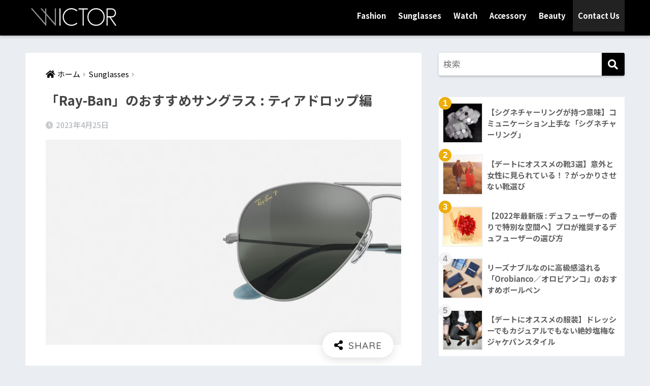

--- FILE ---
content_type: text/html; charset=UTF-8
request_url: https://wictor.jp/sunglasses/ray-ban_teardrop/
body_size: 13680
content:
<!doctype html>
<html lang="ja">
<head>
  <meta charset="utf-8">
  <meta http-equiv="X-UA-Compatible" content="IE=edge">
  <meta name="HandheldFriendly" content="True">
  <meta name="MobileOptimized" content="320">
  <meta name="viewport" content="width=device-width, initial-scale=1, viewport-fit=cover"/>
  <meta name="msapplication-TileColor" content="#000000">
  <meta name="theme-color" content="#000000">
  <link rel="pingback" href="https://wictor.jp/xmlrpc.php">
  <title>「Ray-Ban」のおすすめサングラス : ティアドロップ編 | WICTOR ／ ウィクトル</title>
<meta name='robots' content='max-image-preview:large' />
<link rel='dns-prefetch' href='//ajax.googleapis.com' />
<link rel='dns-prefetch' href='//fonts.googleapis.com' />
<link rel='dns-prefetch' href='//use.fontawesome.com' />
<link rel='dns-prefetch' href='//s.w.org' />
<link rel="alternate" type="application/rss+xml" title="WICTOR ／ ウィクトル &raquo; フィード" href="https://wictor.jp/feed/" />
<link rel="alternate" type="application/rss+xml" title="WICTOR ／ ウィクトル &raquo; コメントフィード" href="https://wictor.jp/comments/feed/" />
<script type="text/javascript">
window._wpemojiSettings = {"baseUrl":"https:\/\/s.w.org\/images\/core\/emoji\/14.0.0\/72x72\/","ext":".png","svgUrl":"https:\/\/s.w.org\/images\/core\/emoji\/14.0.0\/svg\/","svgExt":".svg","source":{"concatemoji":"https:\/\/wictor.jp\/wp-includes\/js\/wp-emoji-release.min.js"}};
/*! This file is auto-generated */
!function(e,a,t){var n,r,o,i=a.createElement("canvas"),p=i.getContext&&i.getContext("2d");function s(e,t){var a=String.fromCharCode,e=(p.clearRect(0,0,i.width,i.height),p.fillText(a.apply(this,e),0,0),i.toDataURL());return p.clearRect(0,0,i.width,i.height),p.fillText(a.apply(this,t),0,0),e===i.toDataURL()}function c(e){var t=a.createElement("script");t.src=e,t.defer=t.type="text/javascript",a.getElementsByTagName("head")[0].appendChild(t)}for(o=Array("flag","emoji"),t.supports={everything:!0,everythingExceptFlag:!0},r=0;r<o.length;r++)t.supports[o[r]]=function(e){if(!p||!p.fillText)return!1;switch(p.textBaseline="top",p.font="600 32px Arial",e){case"flag":return s([127987,65039,8205,9895,65039],[127987,65039,8203,9895,65039])?!1:!s([55356,56826,55356,56819],[55356,56826,8203,55356,56819])&&!s([55356,57332,56128,56423,56128,56418,56128,56421,56128,56430,56128,56423,56128,56447],[55356,57332,8203,56128,56423,8203,56128,56418,8203,56128,56421,8203,56128,56430,8203,56128,56423,8203,56128,56447]);case"emoji":return!s([129777,127995,8205,129778,127999],[129777,127995,8203,129778,127999])}return!1}(o[r]),t.supports.everything=t.supports.everything&&t.supports[o[r]],"flag"!==o[r]&&(t.supports.everythingExceptFlag=t.supports.everythingExceptFlag&&t.supports[o[r]]);t.supports.everythingExceptFlag=t.supports.everythingExceptFlag&&!t.supports.flag,t.DOMReady=!1,t.readyCallback=function(){t.DOMReady=!0},t.supports.everything||(n=function(){t.readyCallback()},a.addEventListener?(a.addEventListener("DOMContentLoaded",n,!1),e.addEventListener("load",n,!1)):(e.attachEvent("onload",n),a.attachEvent("onreadystatechange",function(){"complete"===a.readyState&&t.readyCallback()})),(e=t.source||{}).concatemoji?c(e.concatemoji):e.wpemoji&&e.twemoji&&(c(e.twemoji),c(e.wpemoji)))}(window,document,window._wpemojiSettings);
</script>
<style type="text/css">
img.wp-smiley,
img.emoji {
	display: inline !important;
	border: none !important;
	box-shadow: none !important;
	height: 1em !important;
	width: 1em !important;
	margin: 0 0.07em !important;
	vertical-align: -0.1em !important;
	background: none !important;
	padding: 0 !important;
}
</style>
	<link rel='stylesheet' id='sng-stylesheet-css'  href='https://wictor.jp/wp-content/themes/sango-theme/style.css?ver2_0_4' type='text/css' media='all' />
<link rel='stylesheet' id='sng-option-css'  href='https://wictor.jp/wp-content/themes/sango-theme/entry-option.css?ver2_0_4' type='text/css' media='all' />
<link rel='stylesheet' id='sng-googlefonts-css'  href='https://fonts.googleapis.com/css?family=Quicksand%3A500%2C700%7CNoto+Sans+JP%3A400%2C700&#038;display=swap' type='text/css' media='all' />
<link rel='stylesheet' id='sng-fontawesome-css'  href='https://use.fontawesome.com/releases/v5.11.2/css/all.css' type='text/css' media='all' />
<link rel='stylesheet' id='wp-block-library-css'  href='https://wictor.jp/wp-includes/css/dist/block-library/style.min.css' type='text/css' media='all' />
<style id='global-styles-inline-css' type='text/css'>
body{--wp--preset--color--black: #000000;--wp--preset--color--cyan-bluish-gray: #abb8c3;--wp--preset--color--white: #ffffff;--wp--preset--color--pale-pink: #f78da7;--wp--preset--color--vivid-red: #cf2e2e;--wp--preset--color--luminous-vivid-orange: #ff6900;--wp--preset--color--luminous-vivid-amber: #fcb900;--wp--preset--color--light-green-cyan: #7bdcb5;--wp--preset--color--vivid-green-cyan: #00d084;--wp--preset--color--pale-cyan-blue: #8ed1fc;--wp--preset--color--vivid-cyan-blue: #0693e3;--wp--preset--color--vivid-purple: #9b51e0;--wp--preset--gradient--vivid-cyan-blue-to-vivid-purple: linear-gradient(135deg,rgba(6,147,227,1) 0%,rgb(155,81,224) 100%);--wp--preset--gradient--light-green-cyan-to-vivid-green-cyan: linear-gradient(135deg,rgb(122,220,180) 0%,rgb(0,208,130) 100%);--wp--preset--gradient--luminous-vivid-amber-to-luminous-vivid-orange: linear-gradient(135deg,rgba(252,185,0,1) 0%,rgba(255,105,0,1) 100%);--wp--preset--gradient--luminous-vivid-orange-to-vivid-red: linear-gradient(135deg,rgba(255,105,0,1) 0%,rgb(207,46,46) 100%);--wp--preset--gradient--very-light-gray-to-cyan-bluish-gray: linear-gradient(135deg,rgb(238,238,238) 0%,rgb(169,184,195) 100%);--wp--preset--gradient--cool-to-warm-spectrum: linear-gradient(135deg,rgb(74,234,220) 0%,rgb(151,120,209) 20%,rgb(207,42,186) 40%,rgb(238,44,130) 60%,rgb(251,105,98) 80%,rgb(254,248,76) 100%);--wp--preset--gradient--blush-light-purple: linear-gradient(135deg,rgb(255,206,236) 0%,rgb(152,150,240) 100%);--wp--preset--gradient--blush-bordeaux: linear-gradient(135deg,rgb(254,205,165) 0%,rgb(254,45,45) 50%,rgb(107,0,62) 100%);--wp--preset--gradient--luminous-dusk: linear-gradient(135deg,rgb(255,203,112) 0%,rgb(199,81,192) 50%,rgb(65,88,208) 100%);--wp--preset--gradient--pale-ocean: linear-gradient(135deg,rgb(255,245,203) 0%,rgb(182,227,212) 50%,rgb(51,167,181) 100%);--wp--preset--gradient--electric-grass: linear-gradient(135deg,rgb(202,248,128) 0%,rgb(113,206,126) 100%);--wp--preset--gradient--midnight: linear-gradient(135deg,rgb(2,3,129) 0%,rgb(40,116,252) 100%);--wp--preset--duotone--dark-grayscale: url('#wp-duotone-dark-grayscale');--wp--preset--duotone--grayscale: url('#wp-duotone-grayscale');--wp--preset--duotone--purple-yellow: url('#wp-duotone-purple-yellow');--wp--preset--duotone--blue-red: url('#wp-duotone-blue-red');--wp--preset--duotone--midnight: url('#wp-duotone-midnight');--wp--preset--duotone--magenta-yellow: url('#wp-duotone-magenta-yellow');--wp--preset--duotone--purple-green: url('#wp-duotone-purple-green');--wp--preset--duotone--blue-orange: url('#wp-duotone-blue-orange');--wp--preset--font-size--small: 13px;--wp--preset--font-size--medium: 20px;--wp--preset--font-size--large: 36px;--wp--preset--font-size--x-large: 42px;}.has-black-color{color: var(--wp--preset--color--black) !important;}.has-cyan-bluish-gray-color{color: var(--wp--preset--color--cyan-bluish-gray) !important;}.has-white-color{color: var(--wp--preset--color--white) !important;}.has-pale-pink-color{color: var(--wp--preset--color--pale-pink) !important;}.has-vivid-red-color{color: var(--wp--preset--color--vivid-red) !important;}.has-luminous-vivid-orange-color{color: var(--wp--preset--color--luminous-vivid-orange) !important;}.has-luminous-vivid-amber-color{color: var(--wp--preset--color--luminous-vivid-amber) !important;}.has-light-green-cyan-color{color: var(--wp--preset--color--light-green-cyan) !important;}.has-vivid-green-cyan-color{color: var(--wp--preset--color--vivid-green-cyan) !important;}.has-pale-cyan-blue-color{color: var(--wp--preset--color--pale-cyan-blue) !important;}.has-vivid-cyan-blue-color{color: var(--wp--preset--color--vivid-cyan-blue) !important;}.has-vivid-purple-color{color: var(--wp--preset--color--vivid-purple) !important;}.has-black-background-color{background-color: var(--wp--preset--color--black) !important;}.has-cyan-bluish-gray-background-color{background-color: var(--wp--preset--color--cyan-bluish-gray) !important;}.has-white-background-color{background-color: var(--wp--preset--color--white) !important;}.has-pale-pink-background-color{background-color: var(--wp--preset--color--pale-pink) !important;}.has-vivid-red-background-color{background-color: var(--wp--preset--color--vivid-red) !important;}.has-luminous-vivid-orange-background-color{background-color: var(--wp--preset--color--luminous-vivid-orange) !important;}.has-luminous-vivid-amber-background-color{background-color: var(--wp--preset--color--luminous-vivid-amber) !important;}.has-light-green-cyan-background-color{background-color: var(--wp--preset--color--light-green-cyan) !important;}.has-vivid-green-cyan-background-color{background-color: var(--wp--preset--color--vivid-green-cyan) !important;}.has-pale-cyan-blue-background-color{background-color: var(--wp--preset--color--pale-cyan-blue) !important;}.has-vivid-cyan-blue-background-color{background-color: var(--wp--preset--color--vivid-cyan-blue) !important;}.has-vivid-purple-background-color{background-color: var(--wp--preset--color--vivid-purple) !important;}.has-black-border-color{border-color: var(--wp--preset--color--black) !important;}.has-cyan-bluish-gray-border-color{border-color: var(--wp--preset--color--cyan-bluish-gray) !important;}.has-white-border-color{border-color: var(--wp--preset--color--white) !important;}.has-pale-pink-border-color{border-color: var(--wp--preset--color--pale-pink) !important;}.has-vivid-red-border-color{border-color: var(--wp--preset--color--vivid-red) !important;}.has-luminous-vivid-orange-border-color{border-color: var(--wp--preset--color--luminous-vivid-orange) !important;}.has-luminous-vivid-amber-border-color{border-color: var(--wp--preset--color--luminous-vivid-amber) !important;}.has-light-green-cyan-border-color{border-color: var(--wp--preset--color--light-green-cyan) !important;}.has-vivid-green-cyan-border-color{border-color: var(--wp--preset--color--vivid-green-cyan) !important;}.has-pale-cyan-blue-border-color{border-color: var(--wp--preset--color--pale-cyan-blue) !important;}.has-vivid-cyan-blue-border-color{border-color: var(--wp--preset--color--vivid-cyan-blue) !important;}.has-vivid-purple-border-color{border-color: var(--wp--preset--color--vivid-purple) !important;}.has-vivid-cyan-blue-to-vivid-purple-gradient-background{background: var(--wp--preset--gradient--vivid-cyan-blue-to-vivid-purple) !important;}.has-light-green-cyan-to-vivid-green-cyan-gradient-background{background: var(--wp--preset--gradient--light-green-cyan-to-vivid-green-cyan) !important;}.has-luminous-vivid-amber-to-luminous-vivid-orange-gradient-background{background: var(--wp--preset--gradient--luminous-vivid-amber-to-luminous-vivid-orange) !important;}.has-luminous-vivid-orange-to-vivid-red-gradient-background{background: var(--wp--preset--gradient--luminous-vivid-orange-to-vivid-red) !important;}.has-very-light-gray-to-cyan-bluish-gray-gradient-background{background: var(--wp--preset--gradient--very-light-gray-to-cyan-bluish-gray) !important;}.has-cool-to-warm-spectrum-gradient-background{background: var(--wp--preset--gradient--cool-to-warm-spectrum) !important;}.has-blush-light-purple-gradient-background{background: var(--wp--preset--gradient--blush-light-purple) !important;}.has-blush-bordeaux-gradient-background{background: var(--wp--preset--gradient--blush-bordeaux) !important;}.has-luminous-dusk-gradient-background{background: var(--wp--preset--gradient--luminous-dusk) !important;}.has-pale-ocean-gradient-background{background: var(--wp--preset--gradient--pale-ocean) !important;}.has-electric-grass-gradient-background{background: var(--wp--preset--gradient--electric-grass) !important;}.has-midnight-gradient-background{background: var(--wp--preset--gradient--midnight) !important;}.has-small-font-size{font-size: var(--wp--preset--font-size--small) !important;}.has-medium-font-size{font-size: var(--wp--preset--font-size--medium) !important;}.has-large-font-size{font-size: var(--wp--preset--font-size--large) !important;}.has-x-large-font-size{font-size: var(--wp--preset--font-size--x-large) !important;}
</style>
<link rel='stylesheet' id='contact-form-7-css'  href='https://wictor.jp/wp-content/plugins/contact-form-7/includes/css/styles.css' type='text/css' media='all' />
<link rel='stylesheet' id='child-style-css'  href='https://wictor.jp/wp-content/themes/sango-theme-child/style.css' type='text/css' media='all' />
<script type='text/javascript' src='https://ajax.googleapis.com/ajax/libs/jquery/2.2.4/jquery.min.js' id='jquery-js'></script>
<link rel="https://api.w.org/" href="https://wictor.jp/wp-json/" /><link rel="alternate" type="application/json" href="https://wictor.jp/wp-json/wp/v2/posts/786" /><link rel="EditURI" type="application/rsd+xml" title="RSD" href="https://wictor.jp/xmlrpc.php?rsd" />
<link rel="canonical" href="https://wictor.jp/sunglasses/ray-ban_teardrop/" />
<link rel='shortlink' href='https://wictor.jp/?p=786' />
<link rel="alternate" type="application/json+oembed" href="https://wictor.jp/wp-json/oembed/1.0/embed?url=https%3A%2F%2Fwictor.jp%2Fsunglasses%2Fray-ban_teardrop%2F" />
<link rel="alternate" type="text/xml+oembed" href="https://wictor.jp/wp-json/oembed/1.0/embed?url=https%3A%2F%2Fwictor.jp%2Fsunglasses%2Fray-ban_teardrop%2F&#038;format=xml" />
   <script type="text/javascript">
   var _gaq = _gaq || [];
   _gaq.push(['_setAccount', 'UA-164046310-1']);
   _gaq.push(['_trackPageview']);
   (function() {
   var ga = document.createElement('script'); ga.type = 'text/javascript'; ga.async = true;
   ga.src = ('https:' == document.location.protocol ? 'https://ssl' : 'http://www') + '.google-analytics.com/ga.js';
   var s = document.getElementsByTagName('script')[0]; s.parentNode.insertBefore(ga, s);
   })();
   </script>
<meta name="description" content="「Ray-Ban」のティアドロップ型のサングラスは、クラシックでスタイリッシュなデザインが特徴的であり、特にティドロップの代表格として確固たるアイテムとして君臨するのが「Aviator（エビエーター）」です。そこで今回は、Ray-Banのおすすめのティアドロップ型サングラスのご紹介です。" /><meta property="og:title" content="「Ray-Ban」のおすすめサングラス : ティアドロップ編" />
<meta property="og:description" content="「Ray-Ban」のティアドロップ型のサングラスは、クラシックでスタイリッシュなデザインが特徴的であり、特にティドロップの代表格として確固たるアイテムとして君臨するのが「Aviator（エビエーター）」です。そこで今回は、Ray-Banのおすすめのティアドロップ型サングラスのご紹介です。" />
<meta property="og:type" content="article" />
<meta property="og:url" content="https://wictor.jp/sunglasses/ray-ban_teardrop/" />
<meta property="og:image" content="https://wictor.jp/wp-content/uploads/2023/04/3d1013594c731cc6bf1150643732d866-1024x590.png" />
<meta name="thumbnail" content="https://wictor.jp/wp-content/uploads/2023/04/3d1013594c731cc6bf1150643732d866-1024x590.png" />
<meta property="og:site_name" content="WICTOR ／ ウィクトル" />
<meta name="twitter:card" content="summary_large_image" />
<script data-ad-client="ca-pub-1213321013263695" async src="https://pagead2.googlesyndication.com/pagead/js/adsbygoogle.js"></script><!-- gtag.js -->
<script async src="https://www.googletagmanager.com/gtag/js?id=UA-164046310-1"></script>
<script>
  window.dataLayer = window.dataLayer || [];
  function gtag(){dataLayer.push(arguments);}
  gtag('js', new Date());
  gtag('config', 'UA-164046310-1');
</script>
<link rel="icon" href="https://wictor.jp/wp-content/uploads/2020/05/cropped-favicon-32x32.png" sizes="32x32" />
<link rel="icon" href="https://wictor.jp/wp-content/uploads/2020/05/cropped-favicon-192x192.png" sizes="192x192" />
<link rel="apple-touch-icon" href="https://wictor.jp/wp-content/uploads/2020/05/cropped-favicon-180x180.png" />
<meta name="msapplication-TileImage" content="https://wictor.jp/wp-content/uploads/2020/05/cropped-favicon-270x270.png" />
		<style type="text/css" id="wp-custom-css">
			.widgettitle {
	color: #fff!important;
	font-size: 16px!important;
}
#logo img {
	width: 180px;
	height: auto;
	display: block;
	padding: 16px 6px;
}
body {
    font-family: "Helvetica", "Arial", "Noto Sans JP","Hiragino Kaku Gothic ProN", "Hiragino Sans", YuGothic, "Yu Gothic", "メイリオ", Meiryo, sans-serif;
}
.dfont {
    font-family: "Helvetica", "Arial","Noto Sans JP", "Hiragino Kaku Gothic ProN", "Hiragino Sans", YuGothic, "Yu Gothic", "メイリオ", Meiryo, sans-serif !important;

}
.header-image {
text-shadow: 0px 0px 3px #333;
}
.header-image__descr {
	font-weight: bold;
}
.cardtype h2 {
    margin: 8px 13px 0;
    font-size: 16px;
}
.desktop-nav li:last-child a {
	display: block;
	background: #222 !important;
	padding: 0 15p 25px;
}		</style>
		<style> a{color:#000000}.main-c, .has-sango-main-color{color:#000000}.main-bc, .has-sango-main-background-color{background-color:#000000}.main-bdr, #inner-content .main-bdr{border-color:#000000}.pastel-c, .has-sango-pastel-color{color:#999999}.pastel-bc, .has-sango-pastel-background-color, #inner-content .pastel-bc{background-color:#999999}.accent-c, .has-sango-accent-color{color:#edad0b}.accent-bc, .has-sango-accent-background-color{background-color:#edad0b}.header, #footer-menu, .drawer__title{background-color:#000000}#logo a{color:#FFF}.desktop-nav li a , .mobile-nav li a, #footer-menu a, #drawer__open, .header-search__open, .copyright, .drawer__title{color:#FFF}.drawer__title .close span, .drawer__title .close span:before{background:#FFF}.desktop-nav li:after{background:#FFF}.mobile-nav .current-menu-item{border-bottom-color:#FFF}.widgettitle{color:#6bb6ff;background-color:#000000}.footer{background-color:#000000}.footer, .footer a, .footer .widget ul li a{color:#ffffff}#toc_container .toc_title, .entry-content .ez-toc-title-container, #footer_menu .raised, .pagination a, .pagination span, #reply-title:before, .entry-content blockquote:before, .main-c-before li:before, .main-c-b:before{color:#000000}#searchsubmit, #toc_container .toc_title:before, .ez-toc-title-container:before, .cat-name, .pre_tag > span, .pagination .current, .post-page-numbers.current, #submit, .withtag_list > span, .main-bc-before li:before{background-color:#000000}#toc_container, #ez-toc-container, h3, .li-mainbdr ul, .li-mainbdr ol{border-color:#000000}.search-title i, .acc-bc-before li:before{background:#edad0b}.li-accentbdr ul, .li-accentbdr ol{border-color:#edad0b}.pagination a:hover, .li-pastelbc ul, .li-pastelbc ol{background:#999999}body{font-size:100%}@media only screen and (min-width:481px){body{font-size:107%}}@media only screen and (min-width:1030px){body{font-size:107%}}.totop{background:#000000}.header-info a{color:#FFF;background:linear-gradient(95deg, #738bff, #85e3ec)}.fixed-menu ul{background:#FFF}.fixed-menu a{color:#a2a7ab}.fixed-menu .current-menu-item a, .fixed-menu ul li a.active{color:#6bb6ff}.post-tab{background:#FFF}.post-tab > div{color:#a7a7a7}.post-tab > div.tab-active{background:linear-gradient(45deg, #bdb9ff, #67b8ff)}body{font-family:"Noto Sans JP","Helvetica", "Arial", "Hiragino Kaku Gothic ProN", "Hiragino Sans", YuGothic, "Yu Gothic", "メイリオ", Meiryo, sans-serif;}.dfont{font-family:"Quicksand","Noto Sans JP","Helvetica", "Arial", "Hiragino Kaku Gothic ProN", "Hiragino Sans", YuGothic, "Yu Gothic", "メイリオ", Meiryo, sans-serif;}</style></head>
<body data-rsssl=1 class="post-template-default single single-post postid-786 single-format-standard fa5">
  <div id="container">
    <header class="header">
            <div id="inner-header" class="wrap cf">
    <div id="logo" class="header-logo h1 dfont">
    <a href="https://wictor.jp" class="header-logo__link">
              <img src="https://wictor.jp/wp-content/uploads/2020/05/logo.png" alt="WICTOR ／ ウィクトル" class="header-logo__img">
                </a>
  </div>
  <div class="header-search">
      <label class="header-search__open" for="header-search-input"><i class="fas fa-search"></i></label>
    <input type="checkbox" class="header-search__input" id="header-search-input" onclick="document.querySelector('.header-search__modal .searchform__input').focus()">
  <label class="header-search__close" for="header-search-input"></label>
  <div class="header-search__modal">
    <form role="search" method="get" id="searchform" class="searchform" action="https://wictor.jp/">
  <div>
    <input type="search" id="s" class="searchform__input" name="s" value="" placeholder="検索" />
    <button type="submit" id="searchsubmit" class="searchform__submit"><i class="fas fa-search"></i></button>
  </div>
</form>  </div>
</div>  <nav class="desktop-nav clearfix"><ul id="menu-%e3%82%b0%e3%83%ad%e3%83%bc%e3%83%90%e3%83%ab%e3%83%8a%e3%83%93%e3%82%b2%e3%83%bc%e3%82%b7%e3%83%a7%e3%83%b3" class="menu"><li id="menu-item-144" class="menu-item menu-item-type-taxonomy menu-item-object-category menu-item-144"><a href="https://wictor.jp/category/fashion/">Fashion</a></li>
<li id="menu-item-264" class="menu-item menu-item-type-taxonomy menu-item-object-category current-post-ancestor current-menu-parent current-post-parent menu-item-264"><a href="https://wictor.jp/category/sunglasses/">Sunglasses</a></li>
<li id="menu-item-146" class="menu-item menu-item-type-taxonomy menu-item-object-category menu-item-146"><a href="https://wictor.jp/category/watch/">Watch</a></li>
<li id="menu-item-145" class="menu-item menu-item-type-taxonomy menu-item-object-category menu-item-145"><a href="https://wictor.jp/category/accessory/">Accessory</a></li>
<li id="menu-item-147" class="menu-item menu-item-type-taxonomy menu-item-object-category menu-item-147"><a href="https://wictor.jp/category/beauty/">Beauty</a></li>
<li id="menu-item-265" class="menu-item menu-item-type-custom menu-item-object-custom menu-item-265"><a href="/contact/">Contact Us</a></li>
</ul></nav></div>
    </header>
      <div id="content">
    <div id="inner-content" class="wrap cf">
      <main id="main" class="m-all t-2of3 d-5of7 cf">
                  <article id="entry" class="cf post-786 post type-post status-publish format-standard has-post-thumbnail category-sunglasses">
            <header class="article-header entry-header">
  <nav id="breadcrumb" class="breadcrumb"><ul itemscope itemtype="http://schema.org/BreadcrumbList"><li itemprop="itemListElement" itemscope itemtype="http://schema.org/ListItem"><a href="https://wictor.jp" itemprop="item"><span itemprop="name">ホーム</span></a><meta itemprop="position" content="1" /></li><li itemprop="itemListElement" itemscope itemtype="http://schema.org/ListItem"><a href="https://wictor.jp/category/sunglasses/" itemprop="item"><span itemprop="name">Sunglasses</span></a><meta itemprop="position" content="2" /></li></ul></nav>  <h1 class="entry-title single-title">「Ray-Ban」のおすすめサングラス : ティアドロップ編</h1>
  <div class="entry-meta vcard">
    <time class="pubdate entry-time" itemprop="datePublished" datetime="2023-04-25">2023年4月25日</time>  </div>
      <p class="post-thumbnail"><img width="940" height="542" src="https://wictor.jp/wp-content/uploads/2023/04/3d1013594c731cc6bf1150643732d866-940x542.png" class="attachment-thumb-940 size-thumb-940 wp-post-image" alt="" srcset="https://wictor.jp/wp-content/uploads/2023/04/3d1013594c731cc6bf1150643732d866-940x542.png 940w, https://wictor.jp/wp-content/uploads/2023/04/3d1013594c731cc6bf1150643732d866-300x173.png 300w, https://wictor.jp/wp-content/uploads/2023/04/3d1013594c731cc6bf1150643732d866-1024x590.png 1024w, https://wictor.jp/wp-content/uploads/2023/04/3d1013594c731cc6bf1150643732d866-768x443.png 768w, https://wictor.jp/wp-content/uploads/2023/04/3d1013594c731cc6bf1150643732d866-1536x886.png 1536w, https://wictor.jp/wp-content/uploads/2023/04/3d1013594c731cc6bf1150643732d866-520x300.png 520w, https://wictor.jp/wp-content/uploads/2023/04/3d1013594c731cc6bf1150643732d866.png 1672w" sizes="(max-width: 940px) 100vw, 940px" /></p>
        <input type="checkbox" id="fab">
    <label class="fab-btn extended-fab main-c" for="fab"><i class="fas fa-share-alt"></i></label>
    <label class="fab__close-cover" for="fab"></label>
        <div id="fab__contents">
      <div class="fab__contents-main dfont">
        <label class="close" for="fab"><span></span></label>
        <p class="fab__contents_title">SHARE</p>
                  <div class="fab__contents_img" style="background-image: url(https://wictor.jp/wp-content/uploads/2023/04/3d1013594c731cc6bf1150643732d866-520x300.png);">
          </div>
                  <div class="sns-btn sns-dif">
          <ul>
        <!-- twitter -->
        <li class="tw sns-btn__item">
          <a href="https://twitter.com/share?url=https%3A%2F%2Fwictor.jp%2Fsunglasses%2Fray-ban_teardrop%2F&text=%E3%80%8CRay-Ban%E3%80%8D%E3%81%AE%E3%81%8A%E3%81%99%E3%81%99%E3%82%81%E3%82%B5%E3%83%B3%E3%82%B0%E3%83%A9%E3%82%B9+%3A+%E3%83%86%E3%82%A3%E3%82%A2%E3%83%89%E3%83%AD%E3%83%83%E3%83%97%E7%B7%A8%EF%BD%9CWICTOR+%EF%BC%8F+%E3%82%A6%E3%82%A3%E3%82%AF%E3%83%88%E3%83%AB" target="_blank" rel="nofollow noopener noreferrer">
            <i class="fab fa-twitter"></i>            <span class="share_txt">ツイート</span>
          </a>
                  </li>
        <!-- facebook -->
        <li class="fb sns-btn__item">
          <a href="https://www.facebook.com/share.php?u=https%3A%2F%2Fwictor.jp%2Fsunglasses%2Fray-ban_teardrop%2F" target="_blank" rel="nofollow noopener noreferrer">
            <i class="fab fa-facebook"></i>            <span class="share_txt">シェア</span>
          </a>
                  </li>
        <!-- はてなブックマーク -->
        <li class="hatebu sns-btn__item">
          <a href="http://b.hatena.ne.jp/add?mode=confirm&url=https%3A%2F%2Fwictor.jp%2Fsunglasses%2Fray-ban_teardrop%2F&title=%E3%80%8CRay-Ban%E3%80%8D%E3%81%AE%E3%81%8A%E3%81%99%E3%81%99%E3%82%81%E3%82%B5%E3%83%B3%E3%82%B0%E3%83%A9%E3%82%B9+%3A+%E3%83%86%E3%82%A3%E3%82%A2%E3%83%89%E3%83%AD%E3%83%83%E3%83%97%E7%B7%A8%EF%BD%9CWICTOR+%EF%BC%8F+%E3%82%A6%E3%82%A3%E3%82%AF%E3%83%88%E3%83%AB" target="_blank" rel="nofollow noopener noreferrer">
            <i class="fa fa-hatebu"></i>
            <span class="share_txt">はてブ</span>
          </a>
                  </li>
        <!-- LINE -->
        <li class="line sns-btn__item">
          <a href="https://social-plugins.line.me/lineit/share?url=https%3A%2F%2Fwictor.jp%2Fsunglasses%2Fray-ban_teardrop%2F&text=%E3%80%8CRay-Ban%E3%80%8D%E3%81%AE%E3%81%8A%E3%81%99%E3%81%99%E3%82%81%E3%82%B5%E3%83%B3%E3%82%B0%E3%83%A9%E3%82%B9+%3A+%E3%83%86%E3%82%A3%E3%82%A2%E3%83%89%E3%83%AD%E3%83%83%E3%83%97%E7%B7%A8%EF%BD%9CWICTOR+%EF%BC%8F+%E3%82%A6%E3%82%A3%E3%82%AF%E3%83%88%E3%83%AB" target="_blank" rel="nofollow noopener noreferrer">
                          <i class="fab fa-line"></i>
                        <span class="share_txt share_txt_line dfont">LINE</span>
          </a>
        </li>
        <!-- Pocket -->
        <li class="pkt sns-btn__item">
          <a href="http://getpocket.com/edit?url=https%3A%2F%2Fwictor.jp%2Fsunglasses%2Fray-ban_teardrop%2F&title=%E3%80%8CRay-Ban%E3%80%8D%E3%81%AE%E3%81%8A%E3%81%99%E3%81%99%E3%82%81%E3%82%B5%E3%83%B3%E3%82%B0%E3%83%A9%E3%82%B9+%3A+%E3%83%86%E3%82%A3%E3%82%A2%E3%83%89%E3%83%AD%E3%83%83%E3%83%97%E7%B7%A8%EF%BD%9CWICTOR+%EF%BC%8F+%E3%82%A6%E3%82%A3%E3%82%AF%E3%83%88%E3%83%AB" target="_blank" rel="nofollow noopener noreferrer">
            <i class="fab fa-get-pocket"></i>            <span class="share_txt">Pocket</span>
          </a>
                  </li>
      </ul>
  </div>
        </div>
    </div>
    </header>
<section class="entry-content cf">
  <p>「Ray-Ban」のティアドロップ型のサングラスは、クラシックでスタイリッシュなデザインが特徴的であり、特にティドロップの代表格として確固たるアイテムとして君臨するのが「Aviator（エビエーター）」です。そこで今回は、Ray-Banのおすすめのティアドロップ型サングラスのご紹介です。</p>
<ul>
<li>Ray-Ban Aviator Classic (RB3025)</li>
<li>Ray-Ban Aviator Classic (RB3025)</li>
<li>Ray-Ban Aviator Outdoorsman (RB3030)</li>
</ul>
<p><center><a href="https://hb.afl.rakuten.co.jp/ichiba/31a370b6.e03f5555.31a370b7.e120d412/?pc=https%3A%2F%2Fitem.rakuten.co.jp%2Fthats%2Frb3025-919648%2F&#038;link_type=pict&#038;ut=eyJwYWdlIjoiaXRlbSIsInR5cGUiOiJwaWN0Iiwic2l6ZSI6IjQwMHg0MDAiLCJuYW0iOjEsIm5hbXAiOiJyaWdodCIsImNvbSI6MSwiY29tcCI6ImRvd24iLCJwcmljZSI6MCwiYm9yIjoxLCJjb2wiOjEsImJidG4iOjEsInByb2QiOjAsImFtcCI6ZmFsc2V9" target="_blank" rel="nofollow sponsored noopener" style="word-wrap:break-word;"><img src="https://hbb.afl.rakuten.co.jp/hgb/31a370b6.e03f5555.31a370b7.e120d412/?me_id=1197306&#038;item_id=10045573&#038;pc=https%3A%2F%2Fthumbnail.image.rakuten.co.jp%2F%400_mall%2Fthats%2Fcabinet%2Frayban11%2Frb3025-919648.jpg%3F_ex%3D400x400&#038;s=400x400&#038;t=pict" border="0" style="margin:2px" alt="" title=""></a></center></p>
<h1>Ray-Ban Aviator Classic (RB3025)</h1>
<p>Ray-Banの代表的なモデルであるAviator Classicは、<span class="labeltext main-bc">アビエーター用にデザインされた最初のサングラス</span>であり、ティアドロップ型のフレームが特徴的です。金属製のフレームと高品質のレンズが組み合わさり、クラシックで洗練された印象を与えます。</p>
<hr>
<p><center><a href="https://hb.afl.rakuten.co.jp/ichiba/31a370b6.e03f5555.31a370b7.e120d412/?pc=https%3A%2F%2Fitem.rakuten.co.jp%2Fthats%2Frb3025-0024j-58%2F&#038;link_type=pict&#038;ut=eyJwYWdlIjoiaXRlbSIsInR5cGUiOiJwaWN0Iiwic2l6ZSI6IjQwMHg0MDAiLCJuYW0iOjEsIm5hbXAiOiJyaWdodCIsImNvbSI6MSwiY29tcCI6ImRvd24iLCJwcmljZSI6MCwiYm9yIjoxLCJjb2wiOjEsImJidG4iOjEsInByb2QiOjAsImFtcCI6ZmFsc2V9" target="_blank" rel="nofollow sponsored noopener" style="word-wrap:break-word;"><img src="https://hbb.afl.rakuten.co.jp/hgb/31a370b6.e03f5555.31a370b7.e120d412/?me_id=1197306&#038;item_id=10030835&#038;pc=https%3A%2F%2Fthumbnail.image.rakuten.co.jp%2F%400_mall%2Fthats%2Fcabinet%2Frayban5%2Frb3025-0024j-58-a.jpg%3F_ex%3D400x400&#038;s=400x400&#038;t=pict" border="0" style="margin:2px" alt="" title=""></a></center></p>
<hr>
<h1>Ray-Ban Aviator Gradient (RB3025)</h1>
<p>Aviator Gradientは、<span class="labeltext main-bc">レンズにグラデーションが入ったデザイン</span>が特徴的であり、スタイリッシュでモダンな印象を持っています。カラフルなグラデーションレンズや異なるフレームのカラーオプションがあり、個性的なスタイルを演出できます。</p>
<p><center><a href="https://hb.afl.rakuten.co.jp/ichiba/31a3b2a6.992fe261.31a3b2a7.b58c4e38/?pc=https%3A%2F%2Fitem.rakuten.co.jp%2Ftreasureland%2Frayb00-02064%2F&#038;link_type=pict&#038;ut=eyJwYWdlIjoiaXRlbSIsInR5cGUiOiJwaWN0Iiwic2l6ZSI6IjQwMHg0MDAiLCJuYW0iOjEsIm5hbXAiOiJyaWdodCIsImNvbSI6MSwiY29tcCI6ImRvd24iLCJwcmljZSI6MCwiYm9yIjoxLCJjb2wiOjEsImJidG4iOjEsInByb2QiOjAsImFtcCI6ZmFsc2V9" target="_blank" rel="nofollow sponsored noopener" style="word-wrap:break-word;"><img src="https://hbb.afl.rakuten.co.jp/hgb/31a3b2a6.992fe261.31a3b2a7.b58c4e38/?me_id=1250580&#038;item_id=10164082&#038;pc=https%3A%2F%2Fthumbnail.image.rakuten.co.jp%2F%400_mall%2Ftreasureland%2Fcabinet%2Fm01%2Frayb00%2Frayb00-02064-m01.jpg%3F_ex%3D400x400&#038;s=400x400&#038;t=pict" border="0" style="margin:2px" alt="" title=""></a></center></p>
<hr>
<h1>Ray-Ban Aviator Outdoorsman (RB3030)</h1>
<p>Aviator Outdoorsmanは、<span class="labeltext main-bc">フレームにレザーカバーが付いたデザイン</span>が特徴的であり、アウトドアスタイルにマッチします。レザーカバーはフレームの上部を覆っており、独特な見た目と快適なフィット感を提供します。</p>
<p>これらは、Ray-Banのティアドロップ型サングラスの中でも人気のあるモデルの一部です。個人の好みやスタイルに合ったサングラスを選ぶ際には、自分の顔の形や肌のトーンに合ったフレームやレンズのカラーを考慮すると良いでしょう。また、正規の販売店や公式ウェブサイトでの購入をお勧めします。</p>
<p>あのトップガンのトムクルーズのような、イケてるオヤジを演出してみてください！</p>
<div style="padding: 10px; margin-bottom: 10px; border: 1px solid #333333; background-color: #EAEDF1;">
<p>「Ray-Ban」は、アメリカの眼鏡ブランドであり、世界的に有名なサングラスの製造メーカーです。1929年に米空軍のパイロット向けに開発された、当初は航空用のサングラスとして知られていました。その後、ユニークなデザインと高い品質で人気を博し、ファッションアイテムとして広く普及しました。Ray-Banのサングラスは、特徴的なフレームデザインや高性能なレンズを備えており、日差しを遮るだけでなく、スタイリッシュな印象を与えることでも知られています。代表的なモデルには、「Wayfarer」や「Aviator」などがあり、世界中の多くの人々に愛されています。</p>
<p>また、Ray-Banは、耐久性のある素材や優れた製造技術を駆使して、高品質な製品を提供しています。そのため、多くの人から信頼され、長く愛用されることも特徴の一つです。</p>
<p>Ray-Banのサングラスは、ファッション性と機能性を兼ね備えた魅力的なアイテムであり、様々なスタイルやシーンに合った製品が豊富に揃っています。</p>
</div>
</section><footer class="article-footer">
  <aside>
    <div class="footer-contents">
        <div class="sns-btn">
    <span class="sns-btn__title dfont">SHARE</span>      <ul>
        <!-- twitter -->
        <li class="tw sns-btn__item">
          <a href="https://twitter.com/share?url=https%3A%2F%2Fwictor.jp%2Fsunglasses%2Fray-ban_teardrop%2F&text=%E3%80%8CRay-Ban%E3%80%8D%E3%81%AE%E3%81%8A%E3%81%99%E3%81%99%E3%82%81%E3%82%B5%E3%83%B3%E3%82%B0%E3%83%A9%E3%82%B9+%3A+%E3%83%86%E3%82%A3%E3%82%A2%E3%83%89%E3%83%AD%E3%83%83%E3%83%97%E7%B7%A8%EF%BD%9CWICTOR+%EF%BC%8F+%E3%82%A6%E3%82%A3%E3%82%AF%E3%83%88%E3%83%AB" target="_blank" rel="nofollow noopener noreferrer">
            <i class="fab fa-twitter"></i>            <span class="share_txt">ツイート</span>
          </a>
                  </li>
        <!-- facebook -->
        <li class="fb sns-btn__item">
          <a href="https://www.facebook.com/share.php?u=https%3A%2F%2Fwictor.jp%2Fsunglasses%2Fray-ban_teardrop%2F" target="_blank" rel="nofollow noopener noreferrer">
            <i class="fab fa-facebook"></i>            <span class="share_txt">シェア</span>
          </a>
                  </li>
        <!-- はてなブックマーク -->
        <li class="hatebu sns-btn__item">
          <a href="http://b.hatena.ne.jp/add?mode=confirm&url=https%3A%2F%2Fwictor.jp%2Fsunglasses%2Fray-ban_teardrop%2F&title=%E3%80%8CRay-Ban%E3%80%8D%E3%81%AE%E3%81%8A%E3%81%99%E3%81%99%E3%82%81%E3%82%B5%E3%83%B3%E3%82%B0%E3%83%A9%E3%82%B9+%3A+%E3%83%86%E3%82%A3%E3%82%A2%E3%83%89%E3%83%AD%E3%83%83%E3%83%97%E7%B7%A8%EF%BD%9CWICTOR+%EF%BC%8F+%E3%82%A6%E3%82%A3%E3%82%AF%E3%83%88%E3%83%AB" target="_blank" rel="nofollow noopener noreferrer">
            <i class="fa fa-hatebu"></i>
            <span class="share_txt">はてブ</span>
          </a>
                  </li>
        <!-- LINE -->
        <li class="line sns-btn__item">
          <a href="https://social-plugins.line.me/lineit/share?url=https%3A%2F%2Fwictor.jp%2Fsunglasses%2Fray-ban_teardrop%2F&text=%E3%80%8CRay-Ban%E3%80%8D%E3%81%AE%E3%81%8A%E3%81%99%E3%81%99%E3%82%81%E3%82%B5%E3%83%B3%E3%82%B0%E3%83%A9%E3%82%B9+%3A+%E3%83%86%E3%82%A3%E3%82%A2%E3%83%89%E3%83%AD%E3%83%83%E3%83%97%E7%B7%A8%EF%BD%9CWICTOR+%EF%BC%8F+%E3%82%A6%E3%82%A3%E3%82%AF%E3%83%88%E3%83%AB" target="_blank" rel="nofollow noopener noreferrer">
                          <i class="fab fa-line"></i>
                        <span class="share_txt share_txt_line dfont">LINE</span>
          </a>
        </li>
        <!-- Pocket -->
        <li class="pkt sns-btn__item">
          <a href="http://getpocket.com/edit?url=https%3A%2F%2Fwictor.jp%2Fsunglasses%2Fray-ban_teardrop%2F&title=%E3%80%8CRay-Ban%E3%80%8D%E3%81%AE%E3%81%8A%E3%81%99%E3%81%99%E3%82%81%E3%82%B5%E3%83%B3%E3%82%B0%E3%83%A9%E3%82%B9+%3A+%E3%83%86%E3%82%A3%E3%82%A2%E3%83%89%E3%83%AD%E3%83%83%E3%83%97%E7%B7%A8%EF%BD%9CWICTOR+%EF%BC%8F+%E3%82%A6%E3%82%A3%E3%82%AF%E3%83%88%E3%83%AB" target="_blank" rel="nofollow noopener noreferrer">
            <i class="fab fa-get-pocket"></i>            <span class="share_txt">Pocket</span>
          </a>
                  </li>
      </ul>
  </div>
              <div class="footer-meta dfont">
                  <p class="footer-meta_title">CATEGORY :</p>
          <ul class="post-categories">
	<li><a href="https://wictor.jp/category/sunglasses/" rel="category tag">Sunglasses</a></li></ul>                      </div>
                        <div class="related-posts type_a slide" ontouchstart =""><ul>  <li>
    <a href="https://wictor.jp/sunglasses/ray-ban-boston/">
      <figure class="rlmg">
        <img src="https://wictor.jp/wp-content/uploads/2023/04/03734d69d0725944e2ee311fc0f93e2f-520x300.png" alt="「Ray-Ban」のおすすめサングラス : ボストン・ブロー編">
      </figure>
      <div class="rep"><p>「Ray-Ban」のおすすめサングラス : ボストン・ブロー編</p></div>
    </a>
  </li>
    <li>
    <a href="https://wictor.jp/sunglasses/ray-ban_wellington/">
      <figure class="rlmg">
        <img src="https://wictor.jp/wp-content/uploads/2023/04/58bdd98a03360a9fe4bc62b002d0a2ae-520x300.png" alt="「Ray-Ban」のおすすめサングラス : ウエリントン編">
      </figure>
      <div class="rep"><p>「Ray-Ban」のおすすめサングラス : ウエリントン編</p></div>
    </a>
  </li>
  </ul></div>    </div>
      </aside>
</footer>
  <script type="application/ld+json">{"@context":"http://schema.org","@type":"Article","mainEntityOfPage":"https://wictor.jp/sunglasses/ray-ban_teardrop/","headline":"「Ray-Ban」のおすすめサングラス : ティアドロップ編","image":{"@type":"ImageObject","url":"https://wictor.jp/wp-content/uploads/2023/04/3d1013594c731cc6bf1150643732d866.png","width":1672,"height":964},"datePublished":"2023-04-25T19:00:43+0900","dateModified":"2023-04-23T18:47:58+0900","author":{"@type":"Person","name":"hiroki"},"publisher":{"@type":"Organization","name":"","logo":{"@type":"ImageObject","url":""}},"description":"「Ray-Ban」のティアドロップ型のサングラスは、クラシックでスタイリッシュなデザインが特徴的であり、特にティドロップの代表格として確固たるアイテムとして君臨するのが「Aviator（エビエーター）」です。そこで今回は ... "}</script>            </article>
            <div class="prnx_box cf">
      <a href="https://wictor.jp/fashion/bonaventura-present/" class="prnx pr">
      <p><i class="fas fa-angle-left"></i> 前の記事</p>
      <div class="prnx_tb">
                  <figure><img width="160" height="160" src="https://wictor.jp/wp-content/uploads/2023/04/98f2c41cd3cfbf245f116e77ba087884-160x160.png" class="attachment-thumb-160 size-thumb-160 wp-post-image" alt="" loading="lazy" srcset="https://wictor.jp/wp-content/uploads/2023/04/98f2c41cd3cfbf245f116e77ba087884-160x160.png 160w, https://wictor.jp/wp-content/uploads/2023/04/98f2c41cd3cfbf245f116e77ba087884-150x150.png 150w" sizes="(max-width: 160px) 100vw, 160px" /></figure>
          
        <span class="prev-next__text">「ボナベンチュラ」のレザー小物は女性へのプレゼントに最適です！</span>
      </div>
    </a>
    
    <a href="https://wictor.jp/fashion/beige_leather/" class="prnx nx">
      <p>次の記事 <i class="fas fa-angle-right"></i></p>
      <div class="prnx_tb">
        <span class="prev-next__text">「ボナベンチュラ」のベージュのレザー小物で大人な感じをプラス</span>
                  <figure><img width="160" height="160" src="https://wictor.jp/wp-content/uploads/2023/04/2022033115583530412-160x160.jpg" class="attachment-thumb-160 size-thumb-160 wp-post-image" alt="" loading="lazy" srcset="https://wictor.jp/wp-content/uploads/2023/04/2022033115583530412-160x160.jpg 160w, https://wictor.jp/wp-content/uploads/2023/04/2022033115583530412-150x150.jpg 150w" sizes="(max-width: 160px) 100vw, 160px" /></figure>
              </div>
    </a>
  </div>
                        </main>
        <div id="sidebar1" class="sidebar m-all t-1of3 d-2of7 last-col cf" role="complementary">
    <aside class="insidesp">
              <div id="notfix" class="normal-sidebar">
          <div id="search-2" class="widget widget_search"><form role="search" method="get" id="searchform" class="searchform" action="https://wictor.jp/">
  <div>
    <input type="search" id="s" class="searchform__input" name="s" value="" placeholder="検索" />
    <button type="submit" id="searchsubmit" class="searchform__submit"><i class="fas fa-search"></i></button>
  </div>
</form></div>  <div class="widget my_popular_posts">
        <ul class="my-widget show_num">
          <li>
        <span class="rank dfont accent-bc">1</span>        <a href="https://wictor.jp/accessory/signaturering/">
                      <figure class="my-widget__img">
              <img width="160" height="160" src="https://wictor.jp/wp-content/uploads/2020/04/018184487da284d2ad22f7f483d02c2a-160x160.jpg" >
            </figure>
                    <div class="my-widget__text">
            【シグネチャーリングが持つ意味】コミュニケーション上手な「シグネチャーリング」                      </div>
        </a>
      </li>
            <li>
        <span class="rank dfont accent-bc">2</span>        <a href="https://wictor.jp/fashion/shoes_select3/">
                      <figure class="my-widget__img">
              <img width="160" height="160" src="https://wictor.jp/wp-content/uploads/2020/04/couple-in-love-walking-through-grass-PJABW9V-min-160x160.jpg" >
            </figure>
                    <div class="my-widget__text">
            【デートにオススメの靴3選】意外と女性に見られている！？がっかりさせない靴選び                      </div>
        </a>
      </li>
            <li>
        <span class="rank dfont accent-bc">3</span>        <a href="https://wictor.jp/beauty/diffuser/">
                      <figure class="my-widget__img">
              <img width="160" height="160" src="https://wictor.jp/wp-content/uploads/2021/12/795316b92fc766b0181f6fef074f03fa-14-160x160.jpg" >
            </figure>
                    <div class="my-widget__text">
            【2022年最新版 : デュフューザーの香りで特別な空間へ】プロが推奨するデュフューザーの選び方                      </div>
        </a>
      </li>
            <li>
        <span class="rank dfont accent-bc">4</span>        <a href="https://wictor.jp/accessory/orobianco/">
                      <figure class="my-widget__img">
              <img width="160" height="160" src="https://wictor.jp/wp-content/uploads/2023/04/1920x950_main-160x160.jpg" >
            </figure>
                    <div class="my-widget__text">
            リーズナブルなのに高級感溢れる「Orobianco／オロビアンコ」のおすすめボールペン                      </div>
        </a>
      </li>
            <li>
        <span class="rank dfont accent-bc">5</span>        <a href="https://wictor.jp/fashion/jacketpants/">
                      <figure class="my-widget__img">
              <img width="160" height="160" src="https://wictor.jp/wp-content/uploads/2020/04/jacketpants_1-160x160.jpg" >
            </figure>
                    <div class="my-widget__text">
            【デートにオススメの服装】ドレッシーでもカジュアルでもない絶妙塩梅なジャケパンスタイル                      </div>
        </a>
      </li>
                </ul>
  </div>
  <div id="recent-posts-2" class="widget widget_recent_entries"><h4 class="widgettitle dfont has-fa-before">Recent Posts</h4>    <ul class="my-widget">
          <li>
        <a href="https://wictor.jp/bag/felisi-nylon/">
                      <figure class="my-widget__img">
              <img width="160" height="160" src="https://wictor.jp/wp-content/uploads/2023/04/bnr_20220831183323494-160x160.jpg" >
            </figure>
                    <div class="my-widget__text">「フェリージ」のナイロンバッグはお洒落さに加え頑丈さも兼備！？          </div>
        </a>
      </li>
          <li>
        <a href="https://wictor.jp/fashion/felisi-leather/">
                      <figure class="my-widget__img">
              <img width="160" height="160" src="https://wictor.jp/wp-content/uploads/2023/04/bnr_20220831183713170-160x160.jpg" >
            </figure>
                    <div class="my-widget__text">「フェリージ」のレザー小物で上品かつカッコよく決まる！          </div>
        </a>
      </li>
          <li>
        <a href="https://wictor.jp/watch/applewatch/">
                      <figure class="my-widget__img">
              <img width="160" height="160" src="https://wictor.jp/wp-content/uploads/2023/04/62a88d47295f10da4397d5515722133b-160x160.png" >
            </figure>
                    <div class="my-widget__text">ビジネスマンに大人気の「アップルウォッチ」がなぜ人気なのか！？          </div>
        </a>
      </li>
          <li>
        <a href="https://wictor.jp/watch/rolex-5selection/">
                      <figure class="my-widget__img">
              <img width="160" height="160" src="https://wictor.jp/wp-content/uploads/2023/04/834bae86f8c0b2b005017c80f3fc4634-160x160.png" >
            </figure>
                    <div class="my-widget__text">【2023年最新版】まずは一本目におすすめする「ロレックス」の定番モデル5選！          </div>
        </a>
      </li>
          <li>
        <a href="https://wictor.jp/watch/cartier-watch/">
                      <figure class="my-widget__img">
              <img width="160" height="160" src="https://wictor.jp/wp-content/uploads/2023/04/d58a95a131925b3eeca8ad87f8c07b33-160x160.png" >
            </figure>
                    <div class="my-widget__text">今もなお絶大な人気を誇る「カルティエ」タンクシリーズのおすすめ3選          </div>
        </a>
      </li>
        </ul>
    </div>    <div id="categories-4" class="widget widget_categories"><h4 class="widgettitle dfont has-fa-before">カテゴリー</h4>
			<ul>
					<li class="cat-item cat-item-5"><a href="https://wictor.jp/category/accessory/">Accessory <span class="entry-count dfont">5</span></a>
</li>
	<li class="cat-item cat-item-10"><a href="https://wictor.jp/category/bag/">Bag <span class="entry-count dfont">2</span></a>
</li>
	<li class="cat-item cat-item-3"><a href="https://wictor.jp/category/beauty/">Beauty <span class="entry-count dfont">2</span></a>
</li>
	<li class="cat-item cat-item-2"><a href="https://wictor.jp/category/fashion/">Fashion <span class="entry-count dfont">13</span></a>
</li>
	<li class="cat-item cat-item-9"><a href="https://wictor.jp/category/sunglasses/">Sunglasses <span class="entry-count dfont">3</span></a>
</li>
	<li class="cat-item cat-item-4"><a href="https://wictor.jp/category/watch/">Watch <span class="entry-count dfont">7</span></a>
</li>
			</ul>

			</div>        </div>
                    <div id="fixed_sidebar" class="fixed-sidebar">
            <div class="widget my_popular_posts">
        <ul class="my-widget show_num">
          <li>
        <span class="rank dfont accent-bc">1</span>        <a href="https://wictor.jp/accessory/signaturering/">
                      <figure class="my-widget__img">
              <img width="160" height="160" src="https://wictor.jp/wp-content/uploads/2020/04/018184487da284d2ad22f7f483d02c2a-160x160.jpg" >
            </figure>
                    <div class="my-widget__text">
            【シグネチャーリングが持つ意味】コミュニケーション上手な「シグネチャーリング」                      </div>
        </a>
      </li>
            <li>
        <span class="rank dfont accent-bc">2</span>        <a href="https://wictor.jp/fashion/shoes_select3/">
                      <figure class="my-widget__img">
              <img width="160" height="160" src="https://wictor.jp/wp-content/uploads/2020/04/couple-in-love-walking-through-grass-PJABW9V-min-160x160.jpg" >
            </figure>
                    <div class="my-widget__text">
            【デートにオススメの靴3選】意外と女性に見られている！？がっかりさせない靴選び                      </div>
        </a>
      </li>
            <li>
        <span class="rank dfont accent-bc">3</span>        <a href="https://wictor.jp/beauty/diffuser/">
                      <figure class="my-widget__img">
              <img width="160" height="160" src="https://wictor.jp/wp-content/uploads/2021/12/795316b92fc766b0181f6fef074f03fa-14-160x160.jpg" >
            </figure>
                    <div class="my-widget__text">
            【2022年最新版 : デュフューザーの香りで特別な空間へ】プロが推奨するデュフューザーの選び方                      </div>
        </a>
      </li>
            <li>
        <span class="rank dfont accent-bc">4</span>        <a href="https://wictor.jp/accessory/orobianco/">
                      <figure class="my-widget__img">
              <img width="160" height="160" src="https://wictor.jp/wp-content/uploads/2023/04/1920x950_main-160x160.jpg" >
            </figure>
                    <div class="my-widget__text">
            リーズナブルなのに高級感溢れる「Orobianco／オロビアンコ」のおすすめボールペン                      </div>
        </a>
      </li>
            <li>
        <span class="rank dfont accent-bc">5</span>        <a href="https://wictor.jp/fashion/jacketpants/">
                      <figure class="my-widget__img">
              <img width="160" height="160" src="https://wictor.jp/wp-content/uploads/2020/04/jacketpants_1-160x160.jpg" >
            </figure>
                    <div class="my-widget__text">
            【デートにオススメの服装】ドレッシーでもカジュアルでもない絶妙塩梅なジャケパンスタイル                      </div>
        </a>
      </li>
            <li>
        <span class="rank dfont accent-bc">6</span>        <a href="https://wictor.jp/fashion/jamesbond/">
                      <figure class="my-widget__img">
              <img width="160" height="160" src="https://wictor.jp/wp-content/uploads/2020/04/2726270d819c19f2fc8d50a3c547bfc9-160x160.jpg" >
            </figure>
                    <div class="my-widget__text">
            【モテる男の代表格ジェームズ・ボンド】スーツと時計をご紹介                      </div>
        </a>
      </li>
            <li>
        <span class="rank dfont accent-bc">7</span>        <a href="https://wictor.jp/accessory/castelbajac/">
                      <figure class="my-widget__img">
              <img width="160" height="160" src="https://wictor.jp/wp-content/uploads/2023/04/13461c797cb1fe90fe4b4de2153a7dfb-160x160.png" >
            </figure>
                    <div class="my-widget__text">
            今、カステルバジャック（CASTELBAJAC）の革小物がおすすめなのです！                      </div>
        </a>
      </li>
            <li>
        <span class="rank dfont accent-bc">8</span>        <a href="https://wictor.jp/accessory/bonaventura_iphonecase/">
                      <figure class="my-widget__img">
              <img width="160" height="160" src="https://wictor.jp/wp-content/uploads/2023/04/bgt-160x160.jpg" >
            </figure>
                    <div class="my-widget__text">
            ミラノ発のレザーブランド 「BONAVENTURA・ボナベンチュラ」のおすすめiPhoneケース5選                      </div>
        </a>
      </li>
            <li>
        <span class="rank dfont accent-bc">9</span>        <a href="https://wictor.jp/watch/applewatch/">
                      <figure class="my-widget__img">
              <img width="160" height="160" src="https://wictor.jp/wp-content/uploads/2023/04/62a88d47295f10da4397d5515722133b-160x160.png" >
            </figure>
                    <div class="my-widget__text">
            ビジネスマンに大人気の「アップルウォッチ」がなぜ人気なのか！？                      </div>
        </a>
      </li>
            <li>
        <span class="rank dfont accent-bc">10</span>        <a href="https://wictor.jp/watch/rolex_teiban/">
                      <figure class="my-widget__img">
              <img width="160" height="160" src="https://wictor.jp/wp-content/uploads/2022/01/e4ebd6be7e68683e4d69992d39d82af6-160x160.jpg" >
            </figure>
                    <div class="my-widget__text">
            【男性なら最低１本は持つべきロレックス】 絶賛値上がり中のロレックスのおすすめ５選！                      </div>
        </a>
      </li>
                </ul>
  </div>
          </div>
          </aside>
  </div>
    </div>
  </div>
      <footer class="footer">
                <div id="footer-menu">
          <div>
            <a class="footer-menu__btn dfont" href="https://wictor.jp/"><i class="fas fa-home"></i> HOME</a>
          </div>
          <nav>
            <div class="footer-links cf"><ul id="menu-%e3%83%95%e3%83%83%e3%82%bf%e3%83%bc%e3%83%a1%e3%83%8b%e3%83%a5%e3%83%bc" class="nav footer-nav cf"><li id="menu-item-148" class="menu-item menu-item-type-post_type menu-item-object-page menu-item-148"><a href="https://wictor.jp/contact/">お問い合わせ</a></li>
<li id="menu-item-435" class="menu-item menu-item-type-post_type menu-item-object-page menu-item-435"><a href="https://wictor.jp/company/">会社概要</a></li>
</ul></div>            <a class="privacy-policy-link" href="https://wictor.jp/privacy-policy/">プライバシーポリシー</a>          </nav>
          <p class="copyright dfont">
            &copy; 2026            WICTOR ／ ウィクトル            All rights reserved.
          </p>
        </div>
      </footer>
    </div>
    <script type='text/javascript' src='https://wictor.jp/wp-includes/js/dist/vendor/regenerator-runtime.min.js' id='regenerator-runtime-js'></script>
<script type='text/javascript' src='https://wictor.jp/wp-includes/js/dist/vendor/wp-polyfill.min.js' id='wp-polyfill-js'></script>
<script type='text/javascript' id='contact-form-7-js-extra'>
/* <![CDATA[ */
var wpcf7 = {"api":{"root":"https:\/\/wictor.jp\/wp-json\/","namespace":"contact-form-7\/v1"}};
/* ]]> */
</script>
<script type='text/javascript' src='https://wictor.jp/wp-content/plugins/contact-form-7/includes/js/index.js' id='contact-form-7-js'></script>
<script>jQuery(function(){var isIE=/MSIE|Trident/.test(window.navigator.userAgent);if(!isIE)return;var fixed=jQuery('#fixed_sidebar');var beforeFix=jQuery('#notfix');var main=jQuery('#main');var beforeFixTop=beforeFix.offset().top;var fixTop=fixed.offset().top;var mainTop=main.offset().top;var w=jQuery(window);var adjust=function(){var fixHeight=fixed.outerHeight(true);var fixWidth=fixed.outerWidth(false);var beforeFixHeight=beforeFix.outerHeight(true);var mainHeight=main.outerHeight();var winHeight=w.height();var scrollTop=w.scrollTop();var fixIdleBottom=winHeight+(scrollTop-mainHeight-mainTop);if(fixTop+fixHeight>=mainTop+mainHeight)return;if(scrollTop+fixHeight>mainTop+mainHeight){fixed.removeClass('sidefixed');fixed.addClass('sideidled');fixed.css({'bottom':fixIdleBottom});return}if(scrollTop>=fixTop-25){fixed.addClass('sidefixed');fixed.css({'width':fixWidth,'bottom':'auto'});return}fixed.removeClass('sidefixed sideidled');fixTop=fixed.offset().top};w.on('scroll',adjust)});</script><script>jQuery(document).ready(function(){jQuery(window).scroll(function(){if(jQuery(this).scrollTop()>700){jQuery('.totop').fadeIn(300)}else{jQuery('.totop').fadeOut(300)}});jQuery('.totop').click(function(event){event.preventDefault();jQuery('html, body').animate({scrollTop:0},300)})});</script>        <a href="#" class="totop" rel="nofollow"><i class="fa fa-chevron-up"></i></a>  </body>
</html>


--- FILE ---
content_type: text/html; charset=utf-8
request_url: https://www.google.com/recaptcha/api2/aframe
body_size: 270
content:
<!DOCTYPE HTML><html><head><meta http-equiv="content-type" content="text/html; charset=UTF-8"></head><body><script nonce="XXm93C4n6GjR448pZRIEEA">/** Anti-fraud and anti-abuse applications only. See google.com/recaptcha */ try{var clients={'sodar':'https://pagead2.googlesyndication.com/pagead/sodar?'};window.addEventListener("message",function(a){try{if(a.source===window.parent){var b=JSON.parse(a.data);var c=clients[b['id']];if(c){var d=document.createElement('img');d.src=c+b['params']+'&rc='+(localStorage.getItem("rc::a")?sessionStorage.getItem("rc::b"):"");window.document.body.appendChild(d);sessionStorage.setItem("rc::e",parseInt(sessionStorage.getItem("rc::e")||0)+1);localStorage.setItem("rc::h",'1769098691341');}}}catch(b){}});window.parent.postMessage("_grecaptcha_ready", "*");}catch(b){}</script></body></html>